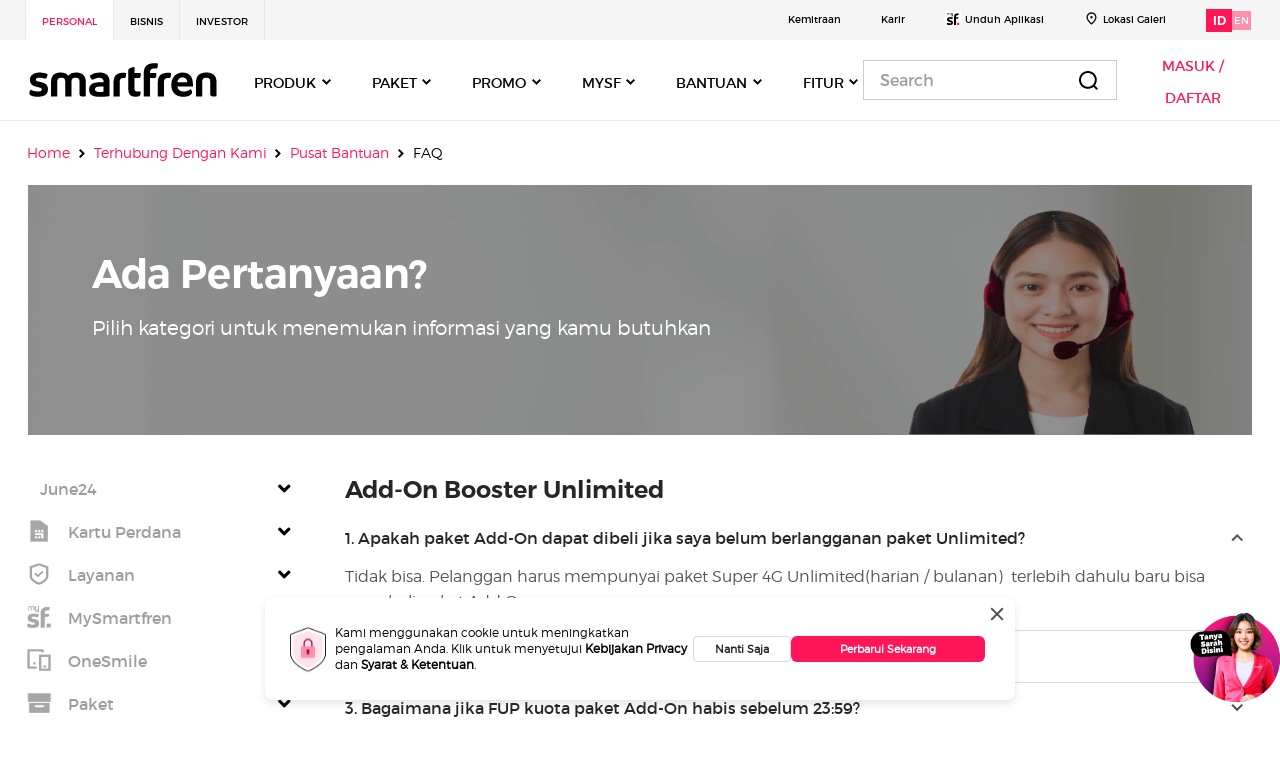

--- FILE ---
content_type: application/javascript; charset=utf-8
request_url: https://www.smartfren.com/app/plugins/so-widgets-bundle/js/jquery.cycle.swipe.min.js?ver=1.23.1
body_size: 1292
content:
/*! swipe plugin for Cycle2;  version: 20121120 */
!function(e){"use strict";document;e.event.special.swipe=e.event.special.swipe||{scrollSupressionThreshold:10,durationThreshold:1e3,horizontalDistanceThreshold:30,verticalDistanceThreshold:75,setup:function(){var i=e(this);i.bind("touchstart",(function(t){var s,o=t.originalEvent.touches?t.originalEvent.touches[0]:t,n={time:(new Date).getTime(),coords:[o.pageX,o.pageY],origin:e(t.target)};function r(i){if(n){var t=i.originalEvent.touches?i.originalEvent.touches[0]:i;s={time:(new Date).getTime(),coords:[t.pageX,t.pageY]},Math.abs(n.coords[0]-s.coords[0])>e.event.special.swipe.scrollSupressionThreshold&&i.preventDefault()}}i.bind("touchmove",r).one("touchend",(function(t){i.unbind("touchmove",r),n&&s&&s.time-n.time<e.event.special.swipe.durationThreshold&&Math.abs(n.coords[0]-s.coords[0])>e.event.special.swipe.horizontalDistanceThreshold&&Math.abs(n.coords[1]-s.coords[1])<e.event.special.swipe.verticalDistanceThreshold&&n.origin.trigger("swipe").trigger(n.coords[0]>s.coords[0]?"swipeleft":"swiperight"),n=s=void 0}))}))}},e.event.special.swipeleft=e.event.special.swipeleft||{setup:function(){e(this).bind("swipe",e.noop)}},e.event.special.swiperight=e.event.special.swiperight||e.event.special.swipeleft}(jQuery);